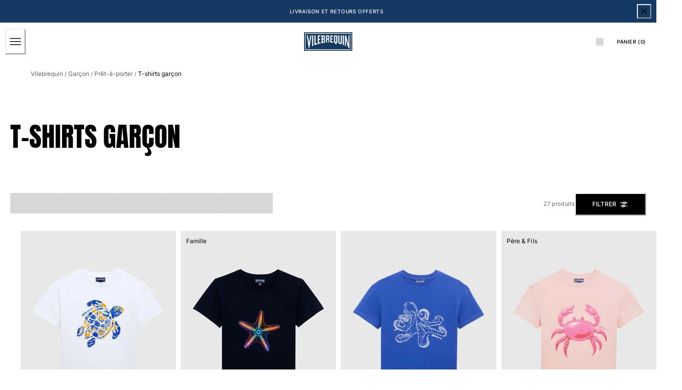

--- FILE ---
content_type: image/svg+xml
request_url: https://www.vilebrequin.com/on/demandware.static/-/Library-Sites-VBQ-shared-library/default/dwa1aea370/Icons-delivery.svg
body_size: 1230
content:
<svg width="35" height="34" viewBox="0 0 35 34" fill="none" xmlns="http://www.w3.org/2000/svg">
<path d="M13.3379 16.9956C14.1955 19.4025 15.6356 21.9206 17.6585 24.5501C19.6878 21.9316 21.1345 19.4221 21.9986 17.0218C21.0462 16.485 17.1511 14.6652 13.3379 16.9956Z" fill="black"/>
<path d="M17.6572 1.98804C15.4768 3.51432 13.8351 5.69113 12.9668 8.20702C17.0844 5.4183 20.7765 7.16616 22.3476 8.20702C21.4804 5.6906 19.8384 3.51351 17.6572 1.98804Z" fill="black"/>
<path d="M12.1822 8.56327C12.9249 5.95726 14.4657 3.64956 16.5879 1.9646C11.9302 2.29191 8.02203 4.81879 6.37891 8.25887C8.71594 7.15909 11.2395 8.1214 12.1822 8.56327Z" fill="black"/>
<path d="M22.7514 9.71496C22.7187 9.54476 22.6827 9.38765 22.6467 9.21744C22.0248 8.68065 17.6846 5.24711 12.6898 9.21744C12.6538 9.37783 12.6177 9.54476 12.5883 9.70514C12.2117 11.9358 12.3973 14.2252 13.1284 16.366C17.0561 14.0552 21.0134 15.7605 22.2081 16.3824C22.9385 14.2392 23.1252 11.9481 22.7514 9.71496Z" fill="black"/>
<path d="M23.1472 8.52727C25.4024 7.21801 27.7558 7.79408 28.9472 8.2425C27.3008 4.80897 23.3992 2.29191 18.748 1.9646C20.8618 3.6409 22.3997 5.93512 23.1472 8.52727Z" fill="black"/>
<path d="M12.6914 17.1337C11.4934 16.8817 8.79958 16.574 7.71289 17.5428C8.11034 18.0166 8.54843 18.4547 9.02215 18.8521C9.20872 19.0223 13.3329 22.7046 14.1937 24.7438H17.0054C14.9957 22.1143 13.5576 19.5777 12.6914 17.1337Z" fill="black"/>
<path d="M23.3122 9.19087C23.3384 9.3218 23.3678 9.45272 23.394 9.58365C23.7875 11.8672 23.6167 14.2123 22.8965 16.4147C25.9241 15.8092 27.4494 16.5947 28.0386 17.0464C28.3496 16.6252 28.6244 16.1785 28.8602 15.711C29.3815 14.7012 29.6903 13.5952 29.7674 12.4614C29.8445 11.3276 29.6884 10.19 29.3086 9.11886C28.7194 8.83737 25.8685 7.60339 23.3122 9.19087Z" fill="black"/>
<path d="M12.4607 16.4234C11.7349 14.2201 11.5585 11.8728 11.9469 9.5858C11.9698 9.46142 11.996 9.34032 12.0221 9.21921C11.2235 8.83952 8.30712 7.61864 5.97991 9.24867C5.69666 10.0928 5.55079 10.9768 5.54785 11.8672C5.55917 13.7302 6.17481 15.5392 7.30226 17.0224C8.60825 15.9063 11.2922 16.2205 12.4607 16.4234Z" fill="black"/>
<path d="M22.6474 17.1323C21.7898 19.5708 20.3562 22.1173 18.3301 24.7555H21.1319C21.9927 22.7032 26.1169 19.0209 26.2969 18.8638C26.7696 18.4652 27.2076 18.0272 27.6062 17.5545C27.1218 17.1945 25.6718 16.4384 22.6474 17.1323Z" fill="black"/>
<path d="M20.2967 27.7881H15.04C14.9927 27.7881 14.946 27.7779 14.9031 27.7581C14.8601 27.7383 14.822 27.7095 14.7913 27.6736C14.7602 27.6375 14.7374 27.5951 14.7244 27.5493C14.7114 27.5035 14.7085 27.4555 14.716 27.4085L15.2102 24.3775C15.2228 24.3001 15.2627 24.2297 15.3228 24.1792C15.3829 24.1288 15.4591 24.1016 15.5375 24.1026H19.8057C19.8842 24.1016 19.9604 24.1288 20.0205 24.1792C20.0806 24.2297 20.1205 24.3001 20.1331 24.3775L20.6273 27.4085C20.6349 27.4556 20.6322 27.5039 20.6192 27.5498C20.6062 27.5958 20.5833 27.6384 20.5521 27.6746C20.5209 27.7107 20.4822 27.7397 20.4386 27.7593C20.3951 27.7789 20.3477 27.7888 20.3 27.7881H20.2967ZM15.423 27.1335H19.9137L19.5275 24.7572H15.8059L15.423 27.1335Z" fill="black"/>
<path d="M21.7979 27.4592V30.6537C21.797 31.0198 21.6512 31.3706 21.3924 31.6295C21.1335 31.8883 20.7827 32.0342 20.4166 32.035H14.9177C14.5514 32.0342 14.2002 31.8885 13.9408 31.6297C13.6815 31.3709 13.5349 31.0201 13.5332 30.6537V27.4592C13.5332 27.3723 13.5677 27.2891 13.6291 27.2277C13.6905 27.1663 13.7737 27.1318 13.8605 27.1318H21.4706C21.5574 27.1318 21.6407 27.1663 21.702 27.2277C21.7634 27.2891 21.7979 27.3723 21.7979 27.4592Z" fill="black"/>
</svg>
